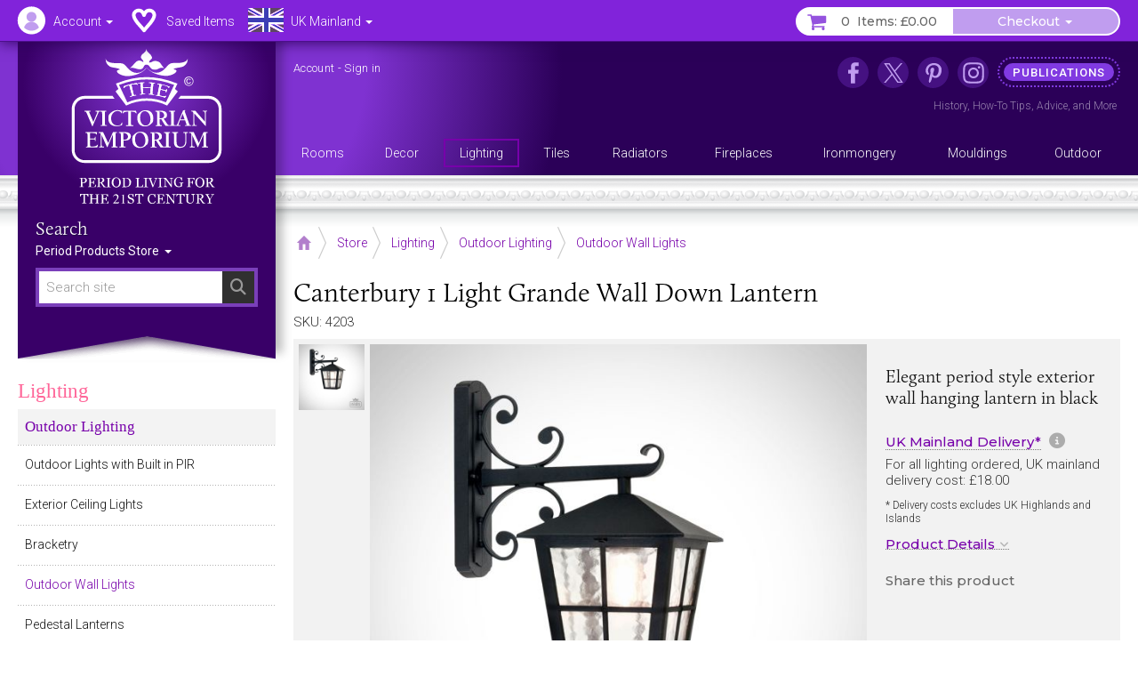

--- FILE ---
content_type: text/html; charset=UTF-8
request_url: https://www.thevictorianemporium.com/_service/user-info.ajax
body_size: 782
content:
{"logged_in":false,"region":"UK","cart_items_count":0,"currency":"\u00a3","cart_tax_rate":"0.20","cart_tax_rate_percent":20,"cart_subtotal":"0.00","cart_subtotal_plus_tax":"0.00","cart_shipping":"0.00","cart_shipping_plux_tax":"0.00","cart_total":"0.00","csrf_token":"2b0b35dc1b893cde43d985ae5705e1244d6074e1"}

--- FILE ---
content_type: text/html; charset=UTF-8
request_url: https://www.thevictorianemporium.com/_service/save-item.ajax?entry_id=4203&return=%2Fstore%2Fproduct%2Fcanterbury_wall_lantern
body_size: 827
content:

	
		<a data-url="https://www.thevictorianemporium.com/?ACT=213&p=YToyOntzOjg6ImVudHJ5X2lkIjtzOjQ6IjQyMDMiO3M6NjoicmV0dXJuIjtzOjM4OiIvc3RvcmUvcHJvZHVjdC9jYW50ZXJidXJ5X3dhbGxfbGFudGVybiI7fQ==&ret=https%3A%2F%2Fwww.thevictorianemporium.com%2F" class="shortlist shortlist-remove removed">Saved</a>
		<a data-url="https://www.thevictorianemporium.com/?ACT=212&p=YTozOntzOjg6ImVudHJ5X2lkIjtzOjQ6IjQyMDMiO3M6NjoicmV0dXJuIjtzOjM4OiIvc3RvcmUvcHJvZHVjdC9jYW50ZXJidXJ5X3dhbGxfbGFudGVybiI7czoxMToiY2xvbmVkX2Zyb20iO2I6MDt9&ret=https%3A%2F%2Fwww.thevictorianemporium.com%2F" class="shortlist shortlist-add removed">Save Item</a>
	


--- FILE ---
content_type: text/css
request_url: https://www.thevictorianemporium.com/app/assets/js/packages/swiper/css/swiper.min.css?1592288328
body_size: 3165
content:
/**
 * Swiper 5.4.5
 * Most modern mobile touch slider and framework with hardware accelerated transitions
 * http://swiperjs.com
 *
 * Copyright 2014-2020 Vladimir Kharlampidi
 *
 * Released under the MIT License
 *
 * Released on: June 16, 2020
 */

@font-face{font-family:swiper-icons;src:url("data:application/font-woff;charset=utf-8;base64, [base64]//wADZ2x5ZgAAAywAAADMAAAD2MHtryVoZWFkAAABbAAAADAAAAA2E2+eoWhoZWEAAAGcAAAAHwAAACQC9gDzaG10eAAAAigAAAAZAAAArgJkABFsb2NhAAAC0AAAAFoAAABaFQAUGG1heHAAAAG8AAAAHwAAACAAcABAbmFtZQAAA/gAAAE5AAACXvFdBwlwb3N0AAAFNAAAAGIAAACE5s74hXjaY2BkYGAAYpf5Hu/j+W2+MnAzMYDAzaX6QjD6/4//Bxj5GA8AuRwMYGkAPywL13jaY2BkYGA88P8Agx4j+/8fQDYfA1AEBWgDAIB2BOoAeNpjYGRgYNBh4GdgYgABEMnIABJzYNADCQAACWgAsQB42mNgYfzCOIGBlYGB0YcxjYGBwR1Kf2WQZGhhYGBiYGVmgAFGBiQQkOaawtDAoMBQxXjg/wEGPcYDDA4wNUA2CCgwsAAAO4EL6gAAeNpj2M0gyAACqxgGNWBkZ2D4/wMA+xkDdgAAAHjaY2BgYGaAYBkGRgYQiAHyGMF8FgYHIM3DwMHABGQrMOgyWDLEM1T9/w8UBfEMgLzE////P/5//f/V/xv+r4eaAAeMbAxwIUYmIMHEgKYAYjUcsDAwsLKxc3BycfPw8jEQA/[base64]/uznmfPFBNODM2K7MTQ45YEAZqGP81AmGGcF3iPqOop0r1SPTaTbVkfUe4HXj97wYE+yNwWYxwWu4v1ugWHgo3S1XdZEVqWM7ET0cfnLGxWfkgR42o2PvWrDMBSFj/IHLaF0zKjRgdiVMwScNRAoWUoH78Y2icB/yIY09An6AH2Bdu/UB+yxopYshQiEvnvu0dURgDt8QeC8PDw7Fpji3fEA4z/PEJ6YOB5hKh4dj3EvXhxPqH/SKUY3rJ7srZ4FZnh1PMAtPhwP6fl2PMJMPDgeQ4rY8YT6Gzao0eAEA409DuggmTnFnOcSCiEiLMgxCiTI6Cq5DZUd3Qmp10vO0LaLTd2cjN4fOumlc7lUYbSQcZFkutRG7g6JKZKy0RmdLY680CDnEJ+UMkpFFe1RN7nxdVpXrC4aTtnaurOnYercZg2YVmLN/d/gczfEimrE/fs/bOuq29Zmn8tloORaXgZgGa78yO9/cnXm2BpaGvq25Dv9S4E9+5SIc9PqupJKhYFSSl47+Qcr1mYNAAAAeNptw0cKwkAAAMDZJA8Q7OUJvkLsPfZ6zFVERPy8qHh2YER+3i/BP83vIBLLySsoKimrqKqpa2hp6+jq6RsYGhmbmJqZSy0sraxtbO3sHRydnEMU4uR6yx7JJXveP7WrDycAAAAAAAH//wACeNpjYGRgYOABYhkgZgJCZgZNBkYGLQZtIJsFLMYAAAw3ALgAeNolizEKgDAQBCchRbC2sFER0YD6qVQiBCv/H9ezGI6Z5XBAw8CBK/m5iQQVauVbXLnOrMZv2oLdKFa8Pjuru2hJzGabmOSLzNMzvutpB3N42mNgZGBg4GKQYzBhYMxJLMlj4GBgAYow/P/PAJJhLM6sSoWKfWCAAwDAjgbRAAB42mNgYGBkAIIbCZo5IPrmUn0hGA0AO8EFTQAA") format("woff");font-weight:400;font-style:normal}:root{--swiper-theme-color:#007aff}.swiper-container{margin-left:auto;margin-right:auto;position:relative;overflow:hidden;list-style:none;padding:0;z-index:1}.swiper-container-vertical>.swiper-wrapper{flex-direction:column}.swiper-wrapper{position:relative;width:100%;height:100%;z-index:1;display:flex;transition-property:transform;box-sizing:content-box}.swiper-container-android .swiper-slide,.swiper-wrapper{transform:translate3d(0px,0,0)}.swiper-container-multirow>.swiper-wrapper{flex-wrap:wrap}.swiper-container-multirow-column>.swiper-wrapper{flex-wrap:wrap;flex-direction:column}.swiper-container-free-mode>.swiper-wrapper{transition-timing-function:ease-out;margin:0 auto}.swiper-slide{flex-shrink:0;width:100%;height:100%;position:relative;transition-property:transform}.swiper-slide-invisible-blank{visibility:hidden}.swiper-container-autoheight,.swiper-container-autoheight .swiper-slide{height:auto}.swiper-container-autoheight .swiper-wrapper{align-items:flex-start;transition-property:transform,height}.swiper-container-3d{perspective:1200px}.swiper-container-3d .swiper-cube-shadow,.swiper-container-3d .swiper-slide,.swiper-container-3d .swiper-slide-shadow-bottom,.swiper-container-3d .swiper-slide-shadow-left,.swiper-container-3d .swiper-slide-shadow-right,.swiper-container-3d .swiper-slide-shadow-top,.swiper-container-3d .swiper-wrapper{transform-style:preserve-3d}.swiper-container-3d .swiper-slide-shadow-bottom,.swiper-container-3d .swiper-slide-shadow-left,.swiper-container-3d .swiper-slide-shadow-right,.swiper-container-3d .swiper-slide-shadow-top{position:absolute;left:0;top:0;width:100%;height:100%;pointer-events:none;z-index:10}.swiper-container-3d .swiper-slide-shadow-left{background-image:linear-gradient(to left,rgba(0,0,0,.5),rgba(0,0,0,0))}.swiper-container-3d .swiper-slide-shadow-right{background-image:linear-gradient(to right,rgba(0,0,0,.5),rgba(0,0,0,0))}.swiper-container-3d .swiper-slide-shadow-top{background-image:linear-gradient(to top,rgba(0,0,0,.5),rgba(0,0,0,0))}.swiper-container-3d .swiper-slide-shadow-bottom{background-image:linear-gradient(to bottom,rgba(0,0,0,.5),rgba(0,0,0,0))}.swiper-container-css-mode>.swiper-wrapper{overflow:auto;scrollbar-width:none;-ms-overflow-style:none}.swiper-container-css-mode>.swiper-wrapper::-webkit-scrollbar{display:none}.swiper-container-css-mode>.swiper-wrapper>.swiper-slide{scroll-snap-align:start start}.swiper-container-horizontal.swiper-container-css-mode>.swiper-wrapper{scroll-snap-type:x mandatory}.swiper-container-vertical.swiper-container-css-mode>.swiper-wrapper{scroll-snap-type:y mandatory}:root{--swiper-navigation-size:44px}.swiper-button-next,.swiper-button-prev{position:absolute;top:50%;width:calc(var(--swiper-navigation-size)/ 44 * 27);height:var(--swiper-navigation-size);margin-top:calc(-1 * var(--swiper-navigation-size)/ 2);z-index:10;cursor:pointer;display:flex;align-items:center;justify-content:center;color:var(--swiper-navigation-color,var(--swiper-theme-color))}.swiper-button-next.swiper-button-disabled,.swiper-button-prev.swiper-button-disabled{opacity:.35;cursor:auto;pointer-events:none}.swiper-button-next:after,.swiper-button-prev:after{font-family:swiper-icons;font-size:var(--swiper-navigation-size);text-transform:none!important;letter-spacing:0;text-transform:none;font-variant:initial;line-height:1}.swiper-button-prev,.swiper-container-rtl .swiper-button-next{left:10px;right:auto}.swiper-button-prev:after,.swiper-container-rtl .swiper-button-next:after{content:'prev'}.swiper-button-next,.swiper-container-rtl .swiper-button-prev{right:10px;left:auto}.swiper-button-next:after,.swiper-container-rtl .swiper-button-prev:after{content:'next'}.swiper-button-next.swiper-button-white,.swiper-button-prev.swiper-button-white{--swiper-navigation-color:#ffffff}.swiper-button-next.swiper-button-black,.swiper-button-prev.swiper-button-black{--swiper-navigation-color:#000000}.swiper-button-lock{display:none}.swiper-pagination{position:absolute;text-align:center;transition:.3s opacity;transform:translate3d(0,0,0);z-index:10}.swiper-pagination.swiper-pagination-hidden{opacity:0}.swiper-container-horizontal>.swiper-pagination-bullets,.swiper-pagination-custom,.swiper-pagination-fraction{bottom:10px;left:0;width:100%}.swiper-pagination-bullets-dynamic{overflow:hidden;font-size:0}.swiper-pagination-bullets-dynamic .swiper-pagination-bullet{transform:scale(.33);position:relative}.swiper-pagination-bullets-dynamic .swiper-pagination-bullet-active{transform:scale(1)}.swiper-pagination-bullets-dynamic .swiper-pagination-bullet-active-main{transform:scale(1)}.swiper-pagination-bullets-dynamic .swiper-pagination-bullet-active-prev{transform:scale(.66)}.swiper-pagination-bullets-dynamic .swiper-pagination-bullet-active-prev-prev{transform:scale(.33)}.swiper-pagination-bullets-dynamic .swiper-pagination-bullet-active-next{transform:scale(.66)}.swiper-pagination-bullets-dynamic .swiper-pagination-bullet-active-next-next{transform:scale(.33)}.swiper-pagination-bullet{width:8px;height:8px;display:inline-block;border-radius:100%;background:#000;opacity:.2}button.swiper-pagination-bullet{border:none;margin:0;padding:0;box-shadow:none;-webkit-appearance:none;-moz-appearance:none;appearance:none}.swiper-pagination-clickable .swiper-pagination-bullet{cursor:pointer}.swiper-pagination-bullet-active{opacity:1;background:var(--swiper-pagination-color,var(--swiper-theme-color))}.swiper-container-vertical>.swiper-pagination-bullets{right:10px;top:50%;transform:translate3d(0px,-50%,0)}.swiper-container-vertical>.swiper-pagination-bullets .swiper-pagination-bullet{margin:6px 0;display:block}.swiper-container-vertical>.swiper-pagination-bullets.swiper-pagination-bullets-dynamic{top:50%;transform:translateY(-50%);width:8px}.swiper-container-vertical>.swiper-pagination-bullets.swiper-pagination-bullets-dynamic .swiper-pagination-bullet{display:inline-block;transition:.2s transform,.2s top}.swiper-container-horizontal>.swiper-pagination-bullets .swiper-pagination-bullet{margin:0 4px}.swiper-container-horizontal>.swiper-pagination-bullets.swiper-pagination-bullets-dynamic{left:50%;transform:translateX(-50%);white-space:nowrap}.swiper-container-horizontal>.swiper-pagination-bullets.swiper-pagination-bullets-dynamic .swiper-pagination-bullet{transition:.2s transform,.2s left}.swiper-container-horizontal.swiper-container-rtl>.swiper-pagination-bullets-dynamic .swiper-pagination-bullet{transition:.2s transform,.2s right}.swiper-pagination-progressbar{background:rgba(0,0,0,.25);position:absolute}.swiper-pagination-progressbar .swiper-pagination-progressbar-fill{background:var(--swiper-pagination-color,var(--swiper-theme-color));position:absolute;left:0;top:0;width:100%;height:100%;transform:scale(0);transform-origin:left top}.swiper-container-rtl .swiper-pagination-progressbar .swiper-pagination-progressbar-fill{transform-origin:right top}.swiper-container-horizontal>.swiper-pagination-progressbar,.swiper-container-vertical>.swiper-pagination-progressbar.swiper-pagination-progressbar-opposite{width:100%;height:4px;left:0;top:0}.swiper-container-horizontal>.swiper-pagination-progressbar.swiper-pagination-progressbar-opposite,.swiper-container-vertical>.swiper-pagination-progressbar{width:4px;height:100%;left:0;top:0}.swiper-pagination-white{--swiper-pagination-color:#ffffff}.swiper-pagination-black{--swiper-pagination-color:#000000}.swiper-pagination-lock{display:none}.swiper-scrollbar{border-radius:10px;position:relative;-ms-touch-action:none;background:rgba(0,0,0,.1)}.swiper-container-horizontal>.swiper-scrollbar{position:absolute;left:1%;bottom:3px;z-index:50;height:5px;width:98%}.swiper-container-vertical>.swiper-scrollbar{position:absolute;right:3px;top:1%;z-index:50;width:5px;height:98%}.swiper-scrollbar-drag{height:100%;width:100%;position:relative;background:rgba(0,0,0,.5);border-radius:10px;left:0;top:0}.swiper-scrollbar-cursor-drag{cursor:move}.swiper-scrollbar-lock{display:none}.swiper-zoom-container{width:100%;height:100%;display:flex;justify-content:center;align-items:center;text-align:center}.swiper-zoom-container>canvas,.swiper-zoom-container>img,.swiper-zoom-container>svg{max-width:100%;max-height:100%;object-fit:contain}.swiper-slide-zoomed{cursor:move}.swiper-lazy-preloader{width:42px;height:42px;position:absolute;left:50%;top:50%;margin-left:-21px;margin-top:-21px;z-index:10;transform-origin:50%;animation:swiper-preloader-spin 1s infinite linear;box-sizing:border-box;border:4px solid var(--swiper-preloader-color,var(--swiper-theme-color));border-radius:50%;border-top-color:transparent}.swiper-lazy-preloader-white{--swiper-preloader-color:#fff}.swiper-lazy-preloader-black{--swiper-preloader-color:#000}@keyframes swiper-preloader-spin{100%{transform:rotate(360deg)}}.swiper-container .swiper-notification{position:absolute;left:0;top:0;pointer-events:none;opacity:0;z-index:-1000}.swiper-container-fade.swiper-container-free-mode .swiper-slide{transition-timing-function:ease-out}.swiper-container-fade .swiper-slide{pointer-events:none;transition-property:opacity}.swiper-container-fade .swiper-slide .swiper-slide{pointer-events:none}.swiper-container-fade .swiper-slide-active,.swiper-container-fade .swiper-slide-active .swiper-slide-active{pointer-events:auto}.swiper-container-cube{overflow:visible}.swiper-container-cube .swiper-slide{pointer-events:none;-webkit-backface-visibility:hidden;backface-visibility:hidden;z-index:1;visibility:hidden;transform-origin:0 0;width:100%;height:100%}.swiper-container-cube .swiper-slide .swiper-slide{pointer-events:none}.swiper-container-cube.swiper-container-rtl .swiper-slide{transform-origin:100% 0}.swiper-container-cube .swiper-slide-active,.swiper-container-cube .swiper-slide-active .swiper-slide-active{pointer-events:auto}.swiper-container-cube .swiper-slide-active,.swiper-container-cube .swiper-slide-next,.swiper-container-cube .swiper-slide-next+.swiper-slide,.swiper-container-cube .swiper-slide-prev{pointer-events:auto;visibility:visible}.swiper-container-cube .swiper-slide-shadow-bottom,.swiper-container-cube .swiper-slide-shadow-left,.swiper-container-cube .swiper-slide-shadow-right,.swiper-container-cube .swiper-slide-shadow-top{z-index:0;-webkit-backface-visibility:hidden;backface-visibility:hidden}.swiper-container-cube .swiper-cube-shadow{position:absolute;left:0;bottom:0px;width:100%;height:100%;background:#000;opacity:.6;-webkit-filter:blur(50px);filter:blur(50px);z-index:0}.swiper-container-flip{overflow:visible}.swiper-container-flip .swiper-slide{pointer-events:none;-webkit-backface-visibility:hidden;backface-visibility:hidden;z-index:1}.swiper-container-flip .swiper-slide .swiper-slide{pointer-events:none}.swiper-container-flip .swiper-slide-active,.swiper-container-flip .swiper-slide-active .swiper-slide-active{pointer-events:auto}.swiper-container-flip .swiper-slide-shadow-bottom,.swiper-container-flip .swiper-slide-shadow-left,.swiper-container-flip .swiper-slide-shadow-right,.swiper-container-flip .swiper-slide-shadow-top{z-index:0;-webkit-backface-visibility:hidden;backface-visibility:hidden}